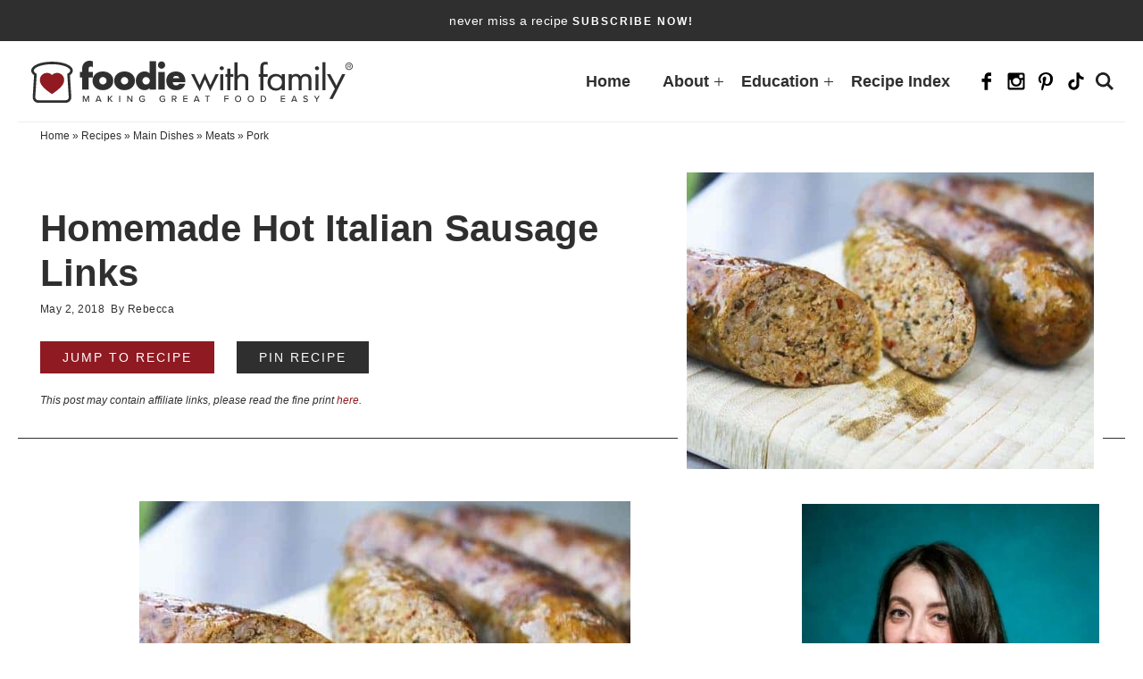

--- FILE ---
content_type: text/html
request_url: https://api.intentiq.com/profiles_engine/ProfilesEngineServlet?at=39&mi=10&dpi=936734067&pt=17&dpn=1&iiqidtype=2&iiqpcid=c030a404-1e62-44be-aaf2-a5907c08cf45&iiqpciddate=1769364311376&pcid=44d24e89-683f-452f-9fa4-f8e1853a3d3f&idtype=3&gdpr=0&japs=false&jaesc=0&jafc=0&jaensc=0&jsver=0.33&testGroup=A&source=pbjs&ABTestingConfigurationSource=group&abtg=A&vrref=https%3A%2F%2Fwww.foodiewithfamily.com
body_size: 53
content:
{"abPercentage":97,"adt":1,"ct":2,"isOptedOut":false,"data":{"eids":[]},"dbsaved":"false","ls":true,"cttl":86400000,"abTestUuid":"g_a8152e1b-46bb-4472-89e0-3778bbc9e32c","tc":9,"sid":-596159143}

--- FILE ---
content_type: text/html; charset=utf-8
request_url: https://www.google.com/recaptcha/api2/aframe
body_size: 267
content:
<!DOCTYPE HTML><html><head><meta http-equiv="content-type" content="text/html; charset=UTF-8"></head><body><script nonce="E9SlL-ui4xWO6lLzgeV_Fg">/** Anti-fraud and anti-abuse applications only. See google.com/recaptcha */ try{var clients={'sodar':'https://pagead2.googlesyndication.com/pagead/sodar?'};window.addEventListener("message",function(a){try{if(a.source===window.parent){var b=JSON.parse(a.data);var c=clients[b['id']];if(c){var d=document.createElement('img');d.src=c+b['params']+'&rc='+(localStorage.getItem("rc::a")?sessionStorage.getItem("rc::b"):"");window.document.body.appendChild(d);sessionStorage.setItem("rc::e",parseInt(sessionStorage.getItem("rc::e")||0)+1);localStorage.setItem("rc::h",'1769364316310');}}}catch(b){}});window.parent.postMessage("_grecaptcha_ready", "*");}catch(b){}</script></body></html>

--- FILE ---
content_type: text/plain; charset=utf-8
request_url: https://ads.adthrive.com/http-api/cv2
body_size: 6162
content:
{"om":["00xbjwwl","05674208-4fa1-4dea-9ba3-4e9add966590","0922e921-9f4a-48b9-b71d-d75b4b2cf0d5","0929nj63","0b298b78cxw","0cpicd1q","0i2cd22x","0iyi1awv","0s298m4lr19","0v9iqcb6","1","10011/efc99049dcc15a0f34e9975839274659","1011_302_56233573","1011_74_18364134","1028_8728253","10310289136970_514411517","10310289136970_559920874","10310289136970_577824614","10812556","10812565","10ua7afe","11142692","11421707","11509227","11633454","11641433","1185:1610326628","1185:1610326728","11896988","11964869","12010080","12010084","12168663","12169133","12171164","12171239","12174278","124843_10","124844_23","124848_8","12552070","12_74_18107028","1610326628","1610326728","1610338925","17_24104657","17_24696334","17_24767215","17_24767248","17_24767255","17x0742b","1819l5qo","1891/84814","1c6d0de8-2936-4f7e-ad32-ddfc70152c73","1dynz4oo","1f23052b-4fae-4fc5-bee8-f68ffcc59747","1ftzvfyu","1fwexd7i","1h7yhpl7","1zjn1epv","202430_200_EAAYACogrPcXlVDpv4mCpFHbtASH4.EGy-m7zq791oD26KFcrCUyBCeqWqs_","206_262594","206_492063","206_549410","2132:45327625","2132:45563177","2132:45868998","2132:46039211","2149:10868755","2179:581121500461316663","2249:553781220","2249:553781913","2249:650628516","2249:650628575","2249:674673691","2249:674798650","2307:286bn7o6","2307:3d4r29fd","2307:4etfwvf1","2307:4fk9nxse","2307:4yevyu88","2307:5s8wi8hf","2307:7a0tg1yi","2307:7fmk89yf","2307:7uqs49qv","2307:7vnmgcxm","2307:7xb3th35","2307:98xzy0ek","2307:9mspm15z","2307:9nex8xyd","2307:a566o9hb","2307:a7wye4jw","2307:a8beztgq","2307:axw5pt53","2307:bfwolqbx","2307:bu0fzuks","2307:bwp1tpa5","2307:cv0h9mrv","2307:duxvs448","2307:dxqefrvi","2307:e38qsvko","2307:f3tdw9f3","2307:fqeh4hao","2307:g749lgab","2307:gn3plkq1","2307:hbje7ofi","2307:hfqgqvcv","2307:innyfbu3","2307:iy6hsneq","2307:k0csqwfi","2307:k2xfz54q","2307:ktnx3vt3","2307:l5o549mu","2307:ll77hviy","2307:mne39gsk","2307:n3egwnq7","2307:ncfr1yiw","2307:o0qyxun9","2307:o4v8lu9d","2307:p8xeycv0","2307:pi9dvb89","2307:plth4l1a","2307:r0u09phz","2307:r31xyfp0","2307:s2ahu2ae","2307:t58xxlzd","2307:t7d69r6a","2307:ta6sha5k","2307:tty470r7","2307:u2cc9kzv","2307:u4atmpu4","2307:vmn1juoe","2307:x5dl9hzy","2307:xc88kxs9","2307:xe5smv63","2307:yass8yy7","2307:z2zvrgyz","2307:z58lye3x","2307:zfexqyi5","2307:zgw37lur","2307:zjn6yvkc","2307:zmciaqa3","23786257","239024629","2409_25495_176_CR52178316","24525574","24694775","24694777","24694809","24732876","248492542","25_13mvd7kb","25_53v6aquw","25_8b5u826e","25_m4xt6ckm","25_op9gtamy","25_oz31jrd0","25_pz8lwofu","25_sgaw7i5o","25_ti0s3bz3","25_v6jdn8gd","25_vfvpfnp8","25_yi6qlg3p","25_zwzjgvpw","25d81101-ce8f-4581-9245-7767b7f6f269","262592","262594","2662_200562_8172724","2662_200562_8172741","2676:86083181","2676:86087985","2676:86690079","2676:86739702","2715_9888_262592","2715_9888_262594","2715_9888_522709","27828525-19ef-482c-84aa-c57033a98346","286bn7o6","29414696","29414711","2974:8168475","29_705555329","2_206_554443","2_206_554460","2_206_554470","2_206_554478","2gev4xcy","2gglwanz","2pu0gomp","2rhihii2","2syjv70y","308_125203_18","308_125204_13","31809564","32661359","3335_25247_697081797","33419362","33604490","33605403","33605623","33637455","34182009","34534189","3490:CR52223725","35753418","3646_185414_T26335189","3658_104709_bwp1tpa5","3658_146693_T26440989","3658_15032_e1an7fls","3658_15078_fqeh4hao","3658_15078_l5o549mu","3658_15106_u4atmpu4","3658_155735_plth4l1a","3658_177572_hbje7ofi","3658_203382_f3tdw9f3","3658_203382_z2zvrgyz","3658_215376_T26407116","3658_22079_mne39gsk","3658_22898_T25553689","3658_22898_T25553828","3658_24589_9mspm15z","3658_586765_T26228402","3658_586765_T26229486","3658_608642_5s8wi8hf","3658_67113_8linfb0q","3701d7c5-d031-46d4-8c85-8e791eae8cca","37cerfai","381513943572","3822:24417995","3858:12124320","3LMBEkP-wis","3kp5kuh1","3p0mnojb","3swzj6q3","3v2n6fcp","409_216366","409_216416","409_225982","409_225987","409_225990","409_226346","4114:axon-129","42231835","42604842","42828301","44629254","44_FKPC6PEVCZAO3GQQM4SS72","44_GK3IFKJCN5ECTCWZQ3S6Q3","44z2zjbq","45327631","45519405","458901553568","45927447","46039955","481703827","485027845327","487951","49123012","4947806","49606652","49869013","4b17559a-7c3a-442a-bccb-472fd110d7d8","4etfwvf1","4fk9nxse","4ue5n6w15erfp","4zai8e8t","502806027","502806102","50479792","51372434","52141873","522709","522710","53v6aquw","54147686","54639987","54779847","54779873","549258659","5504:203898","5504:203934","55092222","5510:cymho2zs","5510:echvksei","5510:ksc9r3vq","5510:mznp7ktv","5510:ta6sha5k","5510:u4atmpu4","55116647","5532:553781220","553781220","553781814","554462","5563_66529_OADD2.10239397485000_100KUO2BYL9SQZQ45","5563_66529_OADD2.7353135342685_1L28KLX2T0O1CD1WS7","5563_66529_OADD2.7353135343668_1BTJB8XRQ1WD0S0520","5563_66529_OAIP.b68940c0fa12561ebd4bcaf0bb889ff9","557_409_220139","557_409_220159","557_409_220344","557_409_223589","557_409_228349","558_93_iy6hsneq","558_93_u4atmpu4","558_93_ztlksnbe","560_74_18268080","56183679","56341213","564549740","5648:Banner_cat3__pkg__bat_0_mat_0_20250620_pDAQW","576777115309199355","59780461","59780474","59818357","59856354","5989_1799740_704067611","59a746ff-d970-42c4-b9ac-3738af680e78","5auirdnp","5iujftaz","5s2988wi8hf","5s8wi8hf","600618969","60485583","605367461","605367472","605367473","60638194","61210719","618576351","618653722","618876699","618980679","61900406","61900466","619089559","61916211","61916223","61916225","61916229","61932920","61932925","61932933","61932948","61932957","6226508011","6226543715","62499746","6250_66552_1112688573","627309156","627309159","627506494","62764941","628015148","628086965","628153053","628222860","628223277","628360579","628444259","628444262","628444349","628444433","628444439","628456310","628456313","628456379","628456382","628456403","628622163","628622166","628622172","628622178","628622241","628622244","628622247","628622250","628683371","628687043","628687157","628687460","628687463","628803013","628841673","629007394","629009180","629167998","629168001","629168010","629168565","629171196","629171202","62946736","62976224","630137823","63047261","630928655","63093165","63100589","6365_61796_742174851279","6365_61796_784844652399","6365_61796_791179315429","636910768489","64mdgl09","652348590","659216891404","659713728691","66298r1jy9h","671776183","67d9142c-a3fe-4d47-94ec-5f95fd62ab46","680_99480_700109379","680_99480_700109389","680_99480_700109393","690_99485_1610326628","690_99485_1610326728","695879875","697190006","697525780","697525805","697876999","697893297","697893422","699201086","6ee1a45b-ce7b-4f9b-8142-d87cc82c0a7f","6ejtrnf9","6lmy2lg0","6mrds7pc","6nj9wt54","6pamm6b8","6tj9m7jw","6wclm3on","700109389","700117707","702423494","704889081","705115332","705115523","705116521","705127202","705555311","70_85402272","70_86082782","70_86698029","7255_121665_axon-129","7255_121665_axon-131","7255_121665_axon-134","7255_121665_axon-35","732157689775","7354_217088_85393222","74243_74_18364017","74243_74_18364062","74243_74_18364087","74243_74_18364134","746011608948","74wv3qdx","76odrdws","794di3me","7969_149355_41934921","7969_149355_45327622","7969_149355_45999649","79ju1d1h","7a0tg1yi","7cmeqmw8","7f298mk89yf","7fc6xgyo","7fmk89yf","7qIE6HPltrY","7qeykcdm","7siwzlwt","7v298nmgcxm","7vnmgcxm","7xb3th35","8152859","8152878","8152879","8153731","8153732","8153749","8154367","8193073","8193076","8193078","82133858","82133859","82286818","83443874","83447652","842db5a6-4877-493c-8f3c-70c78693c542","84578122","85402401","85943197","86082998","86434089","86509222","86925905","86925934","86p6in4a","89mkwypg","8b5u826e","8o298rkh93v","8orkh93v","8w2984klwi4","8w4klwi4","9057/0328842c8f1d017570ede5c97267f40d","9057/0da634e56b4dee1eb149a27fcef83898","9057/211d1f0fa71d1a58cabee51f2180e38f","91998280-8265-40b1-9827-f3e7c36b5080","92fdb214-0ce1-437e-8e56-132a85586000","97_8193073","97_8193078","9925w9vu","99q18eux","9d5f8vic","9krcxphu","9mspm15z","9rqgwgyb","9uox3d6i","RAKT2039000H","a1jsuk6w","a3ts2hcp","a566o9hb","a7298wye4jw","a7w365s6","a7wye4jw","a8beztgq","aa1b50cd-688b-47a6-8759-ebee59276af2","aa6e4118-482b-49f8-be14-3963d3a70d8d","aa96be4e-d623-4267-b15a-0fa4d279db68","aaf5b7bf-b85c-4775-a620-42be1edfbb2a","axw5pt53","b53ea984-1233-4bd5-bd33-cf303e23e059","b5dc2bc7-e4f5-424c-a9f4-bce44602e626","bd5xg6f6","bd850793-5f43-4706-8899-9e4b129e8377","bf298wolqbx","bfwolqbx","bhcgvwxj","bw5u85ie","c-Mh5kLIzow","c11cd8e7-b1dd-4f1a-94ea-f5bc31cc3080","c1hsjx06","c22985t9p0u","c25t9p0u","c7z0h277","c978b49b-333d-4f0d-b796-ff0b841275aa","cbg18jr6","cd40m5wq","cf50547c-890b-4b71-9c82-93df2423cfb9","cfjsq3yd","cfwukyum","cr-2azmi2ttu9vd","cr-2azmi2ttuatj","cr-2azmi2ttubwe","cr-2azmi2ttubxe","cr-6ovjht2euatj","cr-6ovjht2eubwe","cr-7mlw3ytgubwe","cr-7mlw3ytgubxe","cr-9hxzbqc08jrgv2","cr-aaqt0j7wubwj","cr-aav22g0wubwj","cr-aavwye0xubwj","cr-aawz2m5xubwj","cr-aawz3f0wubwj","cr-aawz3f2tubwj","cr-aawz3f3xubwj","cr-e8r0zf8qx9v","cr-flbd4mx4uatj","cr-flbd4mx4ubxe","cr-g7ywwk5qvft","cr-h6q46o706lrgv2","cr-q4vao0dfuatj","cr-xxslt4pwubwe","cr-ztkcpa6gubwe","cr223-deyy4f4qxeu","cs92bsda","cv0h9mrv","cyzccp1w","d4e80625-a946-42b8-a026-3403dabf272f","d8xpzwgq","dlhr8b78","dsugp5th","e11caf3f-42f1-4006-a638-8c9d634ceabc","e38qsvko","e3ee474e-a227-49b5-8386-681518376c5d","e406ilcq","e5c692b6-a062-4749-b0c0-9cac2e3ee213","eal0nev6","eb1a8449-4a8c-4877-91c3-e165d2887881","echvksei","ed4ccea4-9cdb-4ef1-9308-8d448cbd5a9e","edspht56","ekocpzhh","ew8gf01n","ey0u83c2","ey8vsnzk","f3craufm","f3h9fqou","f3tdw9f3","f9zmsi7x","fjp0ceax","fleb9ndb","fovbyhjn","fpbj0p83","fq298eh4hao","fqeh4hao","fso39hpp","fy5qcztw","g1cx0n31","g2ozgyf2","g749lgab","gjwam5dw","gn3plkq1","h0cw921b","h0zwvskc","h1m1w12p","h829828fwf4","hbje7ofi","heb21q1u","hf298qgqvcv","hffavbt7","hfqgqvcv","hgrz3ggo","hrwidqo8","hswgcqif","hu52wf5i","hueqprai","i2aglcoy","i8q65k6g","i90isgt0","i92980isgt0","i92szm5s","iaqttatc","iiu0wq3s","ims4654l","ixtrvado","iy2986hsneq","iy6hsneq","jox7do5h","jr169syq","jsy1a3jk","jwgkwx1k","k0csqwfi","k2xfz54q","k9298ove2bo","k9ove2bo","kk2985768bd","kk5768bd","klqiditz","knoebx5v","ksc9r3vq","l2j3rq3s","l5o549mu","lc408s2k","ldnbhfjl","ll77hviy","lnmgz2zg","lqik9cb3","ltkghqf5","lui7w03k","lxlnailk","m30fx1mp","m9tz4e6u","mbgtm37z","mhk98j8a","mk19vci9","mmr74uc4","mne39gsk","mnzinbrt","mul4id76","muvxy961","mznp7ktv","n3egwnq7","n8w0plts","n9ths0wd","nsqnexud","o0l1fyrl","o4jf439x","o4v8lu9d","o6vx6pv4","of8dd9pr","ofoon6ir","on7syyq9","onu0njpj","ou8gxy4u","owpdp17p","ox6po8bg","oz31jrd0","p0odjzyt","p8xeycv0","pagvt0pd","pi9dvb89","pkydekxi","pl298th4l1a","plth4l1a","pnprkxyb","poc1p809","ppn03peq","pz8lwofu","pzgd3hum","q1kdv2e7","q9frjgsw","qexs87kc","qqvgscdx","qt09ii59","r0u09phz","r31xyfp0","r3co354x","r4slj7p5","r5pphbep","rnvjtx7r","s2ahu2ae","s37ll62x","s4298s41bit","s4s41bit","sslkianq","szwhi7rt","t2uhnbes","t58xxlzd","t73gfjqn","t7d69r6a","ta6sha5k","tcyib76d","ti0s3bz3","tt298y470r7","tzngt86j","u4atmpu4","u6298m6v3bh","u6m6v3bh","uc3gjkej","udke8iyu","ujl9wsn7","uk9x4xmh","utmdgnik","v5w56b83","vNGjpPnIyoA","vdcb5d4i","ven7pu1c","vg298gd907z","vj7hzkpp","w04jlltv","wih2rdv3","wk7ju0s9","wlfj699a","ws6kw0kz","wu5qr81l","x420t9me","x716iscu","xc29888kxs9","xdaezn6y","xncaqh7c","yi6qlg3p","yl9likui","z2zvrgyz","zep75yl2","zgw37lur","zmciaqa3","zpm9ltrh","zvdz58bk","zw6jpag6","zxaju0ay","7979132","7979135"],"pmp":[],"adomains":["123notices.com","1md.org","about.bugmd.com","acelauncher.com","adameve.com","akusoli.com","allyspin.com","askanexpertonline.com","atomapplications.com","bassbet.com","betsson.gr","biz-zone.co","bizreach.jp","braverx.com","bubbleroom.se","bugmd.com","buydrcleanspray.com","byrna.com","capitaloneshopping.com","clarifion.com","combatironapparel.com","controlcase.com","convertwithwave.com","cotosen.com","countingmypennies.com","cratedb.com","croisieurope.be","cs.money","dallasnews.com","definition.org","derila-ergo.com","dhgate.com","dhs.gov","displate.com","easyprint.app","easyrecipefinder.co","fabpop.net","familynow.club","fla-keys.com","folkaly.com","g123.jp","gameswaka.com","getbugmd.com","getconsumerchoice.com","getcubbie.com","gowavebrowser.co","gowdr.com","gransino.com","grosvenorcasinos.com","guard.io","hero-wars.com","holts.com","instantbuzz.net","itsmanual.com","jackpotcitycasino.com","justanswer.com","justanswer.es","la-date.com","lightinthebox.com","liverrenew.com","local.com","lovehoney.com","lulutox.com","lymphsystemsupport.com","manualsdirectory.org","meccabingo.com","medimops.de","mensdrivingforce.com","millioner.com","miniretornaveis.com","mobiplus.me","myiq.com","national-lottery.co.uk","naturalhealthreports.net","nbliver360.com","nikke-global.com","nordicspirit.co.uk","nuubu.com","onlinemanualspdf.co","original-play.com","outliermodel.com","paperela.com","paradisestays.site","parasiterelief.com","peta.org","photoshelter.com","plannedparenthood.org","playvod-za.com","printeasilyapp.com","printwithwave.com","profitor.com","quicklearnx.com","quickrecipehub.com","rakuten-sec.co.jp","rangeusa.com","refinancegold.com","robocat.com","royalcaribbean.com","saba.com.mx","shift.com","simple.life","spinbara.com","systeme.io","taboola.com","tackenberg.de","temu.com","tenfactorialrocks.com","theoceanac.com","topaipick.com","totaladblock.com","usconcealedcarry.com","vagisil.com","vegashero.com","vegogarden.com","veryfast.io","viewmanuals.com","viewrecipe.net","votervoice.net","vuse.com","wavebrowser.co","wavebrowserpro.com","weareplannedparenthood.org","xiaflex.com","yourchamilia.com"]}

--- FILE ---
content_type: text/plain
request_url: https://rtb.openx.net/openrtbb/prebidjs
body_size: -229
content:
{"id":"08c569d1-7929-4b49-86b6-31775ca4f17c","nbr":0}

--- FILE ---
content_type: text/plain
request_url: https://rtb.openx.net/openrtbb/prebidjs
body_size: -229
content:
{"id":"777171a6-9d46-4c79-bad1-e6c3ea0c7e64","nbr":0}

--- FILE ---
content_type: text/plain
request_url: https://rtb.openx.net/openrtbb/prebidjs
body_size: -85
content:
{"id":"819550fb-9064-4993-8a8b-e075b2037c55","nbr":0}

--- FILE ---
content_type: image/svg+xml
request_url: https://www.foodiewithfamily.com/wp-content/themes/pmd-foodiefam/images/pinterest.svg
body_size: 2
content:
<?xml version="1.0" encoding="utf-8"?>
<!-- Generator: Adobe Illustrator 25.4.1, SVG Export Plug-In . SVG Version: 6.00 Build 0)  -->
<svg version="1.1" id="Layer_1" xmlns="http://www.w3.org/2000/svg" xmlns:xlink="http://www.w3.org/1999/xlink" x="0px" y="0px"
	 viewBox="0 0 40 40" style="enable-background:new 0 0 40 40;" xml:space="preserve">
<g>
	<path d="M18.6,28.9c-0.5-0.3-0.7-1.6-1.3-1.1c-1,4.1-2.2,8.9-4,12.1h-2.8h0.1c-0.4-1.6-0.2-4.9,0.1-6.6c0.7-4,3.2-9.5,3.2-13.6
		c0-1.8-1-3.6-0.6-5.6c0.5-3.7,5.6-7,7.4-2.8c2.1,4.8-4.4,10.6-0.8,13.9c0.7,0.7,2.5,1.1,4,0.9c7.3-1.5,8.4-17,2.3-20.5
		C17.5,0.4,7.7,8.4,8.5,16.7c0.3,3.2,3.7,4.9,0.9,7.7c-4-1.6-5.6-4.5-5.6-9.3C4,5.4,13.1-1,23.3,0.3c6.6,0.7,12.1,6,12.8,12
		c0.5,5.4-1.2,12.1-5.1,15.4C28.2,30,21.9,31.5,18.6,28.9z"/>
</g>
</svg>


--- FILE ---
content_type: text/plain; charset=UTF-8
request_url: https://at.teads.tv/fpc?analytics_tag_id=PUB_17002&tfpvi=&gdpr_consent=&gdpr_status=22&gdpr_reason=220&ccpa_consent=&sv=prebid-v1
body_size: 56
content:
Yzg5NDQzMmYtYTc0Yi00ZDQ4LTljNDAtMTE3OGFkMDU0ZmQ0Iy04MA==